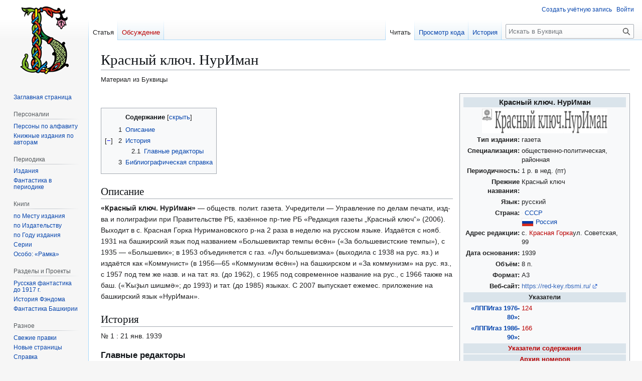

--- FILE ---
content_type: text/html; charset=UTF-8
request_url: https://bukvica.org/wiki/%D0%9A%D1%80%D0%B0%D1%81%D0%BD%D1%8B%D0%B9_%D0%BA%D0%BB%D1%8E%D1%87._%D0%9D%D1%83%D1%80%D0%98%D0%BC%D0%B0%D0%BD
body_size: 12375
content:
<!DOCTYPE html>
<html class="client-nojs" lang="ru" dir="ltr">
<head>
<meta charset="UTF-8">
<title>Красный ключ. НурИман — Буквица</title>
<script>(function(){var className="client-js";var cookie=document.cookie.match(/(?:^|; )wikimwclientpreferences=([^;]+)/);if(cookie){cookie[1].split('%2C').forEach(function(pref){className=className.replace(new RegExp('(^| )'+pref.replace(/-clientpref-\w+$|[^\w-]+/g,'')+'-clientpref-\\w+( |$)'),'$1'+pref+'$2');});}document.documentElement.className=className;}());RLCONF={"wgBreakFrames":false,"wgSeparatorTransformTable":[",\t."," \t,"],"wgDigitTransformTable":["",""],"wgDefaultDateFormat":"dmy","wgMonthNames":["","январь","февраль","март","апрель","май","июнь","июль","август","сентябрь","октябрь","ноябрь","декабрь"],"wgRequestId":"3504a5c83ff1a14b9756b220","wgCanonicalNamespace":"","wgCanonicalSpecialPageName":false,"wgNamespaceNumber":0,"wgPageName":"Красный_ключ._НурИман","wgTitle":"Красный ключ. НурИман","wgCurRevisionId":71890,"wgRevisionId":71890,"wgArticleId":37344,"wgIsArticle":true,"wgIsRedirect":false,"wgAction":"view","wgUserName":null,"wgUserGroups":["*"],"wgCategories":["Статьи с шаблонами-карточками без имени","Незавершённые статьи о периодических изданиях","Периодические издания на русском языке","Периодические издания СССР","Периодические издания России","Периодические издания, издаваемые в Красной Горке","Газеты по алфавиту","Периодические издания по алфавиту","Периодические издания, основанные в 1939 году","Периодические издания, издающиеся в настоящее время","Общеполитические газеты","Районные газеты"],"wgPageViewLanguage":"ru","wgPageContentLanguage":"ru","wgPageContentModel":"wikitext","wgRelevantPageName":"Красный_ключ._НурИман","wgRelevantArticleId":37344,"wgIsProbablyEditable":false,"wgRelevantPageIsProbablyEditable":false,"wgRestrictionEdit":[],"wgRestrictionMove":[],"wgCiteReferencePreviewsActive":true,"wgVisualEditor":{"pageLanguageCode":"ru","pageLanguageDir":"ltr","pageVariantFallbacks":"ru"},"prpProofreadPageBookNamespaces":[0],"wgEditSubmitButtonLabelPublish":false};
RLSTATE={"site.styles":"ready","user.styles":"ready","user":"ready","user.options":"loading","ext.proofreadpage.base":"ready","ext.proofreadpage.article":"ready","skins.vector.styles.legacy":"ready","wikibase.client.init":"ready","ext.visualEditor.desktopArticleTarget.noscript":"ready"};RLPAGEMODULES=["site","mediawiki.page.ready","mediawiki.toc","skins.vector.legacy.js","ext.mnss.search","ext.gadget.collapserefs","ext.gadget.directLinkToCommons","ext.gadget.referenceTooltips","ext.gadget.DotsSyntaxHighlighter","ext.gadget.addThisArticles","ext.gadget.dropdown-menus","ext.visualEditor.desktopArticleTarget.init","ext.visualEditor.targetLoader","ext.toctree"];</script>
<script>(RLQ=window.RLQ||[]).push(function(){mw.loader.impl(function(){return["user.options@12s5i",function($,jQuery,require,module){mw.user.tokens.set({"patrolToken":"+\\","watchToken":"+\\","csrfToken":"+\\"});
}];});});</script>
<link rel="stylesheet" href="/w/load.php?lang=ru&amp;modules=ext.proofreadpage.article%2Cbase%7Cext.visualEditor.desktopArticleTarget.noscript%7Cskins.vector.styles.legacy%7Cwikibase.client.init&amp;only=styles&amp;skin=vector">
<script async="" src="/w/load.php?lang=ru&amp;modules=startup&amp;only=scripts&amp;raw=1&amp;skin=vector"></script>
<meta name="ResourceLoaderDynamicStyles" content="">
<link rel="stylesheet" href="/w/load.php?lang=ru&amp;modules=site.styles&amp;only=styles&amp;skin=vector">
<meta name="generator" content="MediaWiki 1.43.5">
<meta name="robots" content="max-image-preview:standard">
<meta name="format-detection" content="telephone=no">
<meta name="viewport" content="width=1120">
<link rel="search" type="application/opensearchdescription+xml" href="/w/rest.php/v1/search" title="Буквица (ru)">
<link rel="EditURI" type="application/rsd+xml" href="https://bukvica.org/w/api.php?action=rsd">
<link rel="alternate" type="application/atom+xml" title="Буквица — Atom-лента" href="/w/index.php?title=%D0%A1%D0%BB%D1%83%D0%B6%D0%B5%D0%B1%D0%BD%D0%B0%D1%8F:%D0%A1%D0%B2%D0%B5%D0%B6%D0%B8%D0%B5_%D0%BF%D1%80%D0%B0%D0%B2%D0%BA%D0%B8&amp;feed=atom">
</head>
<body class="skin-vector-legacy mediawiki ltr sitedir-ltr mw-hide-empty-elt ns-0 ns-subject page-Красный_ключ_НурИман rootpage-Красный_ключ_НурИман skin-vector action-view"><div id="mw-page-base" class="noprint"></div>
<div id="mw-head-base" class="noprint"></div>
<div id="content" class="mw-body" role="main">
	<a id="top"></a>
	<div id="siteNotice"></div>
	<div class="mw-indicators">
	</div>
	<h1 id="firstHeading" class="firstHeading mw-first-heading"><span class="mw-page-title-main">Красный ключ. НурИман</span></h1>
	<div id="bodyContent" class="vector-body">
		<div id="siteSub" class="noprint">Материал из Буквицы</div>
		<div id="contentSub"><div id="mw-content-subtitle"></div></div>
		<div id="contentSub2"></div>
		
		<div id="jump-to-nav"></div>
		<a class="mw-jump-link" href="#mw-head">Перейти к навигации</a>
		<a class="mw-jump-link" href="#searchInput">Перейти к поиску</a>
		<div id="mw-content-text" class="mw-body-content"><div class="mw-content-ltr mw-parser-output" lang="ru" dir="ltr"><table class="infobox infobox-99c00b37fc254023" style="width:27em"><tbody><tr><th colspan="2" scope="colgroup" class="infobox-above" style="background:#DAE4EB;">Красный ключ. НурИман</th></tr><tr><td colspan="2" class="infobox-image" style=""> <span typeof="mw:File"><a href="/wiki/%D0%A4%D0%B0%D0%B9%D0%BB:ClipCapIt-201221-203113.PNG" class="mw-file-description"><img src="/w/thumb.php?f=ClipCapIt-201221-203113.PNG&amp;width=250" decoding="async" width="250" height="49" class="mw-file-element" srcset="/w/thumb.php?f=ClipCapIt-201221-203113.PNG&amp;width=375 1.5x, /w/thumb.php?f=ClipCapIt-201221-203113.PNG&amp;width=500 2x" /></a></span> </td></tr>
<tr>
<th scope="row" class="plainlist" style="text-align:right">Тип издания:</th>
<td class="plainlist">
газета</td>
</tr>
<tr>
<th scope="row" class="plainlist" style="text-align:right">Специализация:</th>
<td class="plainlist">
общественно-политическая, районная</td>
</tr>
<tr>
<th scope="row" class="plainlist" style="text-align:right">Периодичность:</th>
<td class="plainlist">
1 р. в нед. (пт)</td>
</tr>
<tr>
<th scope="row" class="plainlist" style="text-align:right">Прежние названия:</th>
<td class="plainlist">
Красный ключ</td>
</tr>
<tr>
<th scope="row" class="plainlist" style="text-align:right">Язык:</th>
<td class="plainlist">
русский</td>
</tr>
<tr>
<th scope="row" class="plainlist" style="text-align:right">Страна:</th>
<td class="plainlist">
<span class="nowrap" data-sort-value="СССР"><span class="flagicon"><span class="mw-image-border noresize" typeof="mw:File"><span><img alt="" src="https://upload.wikimedia.org/wikipedia/commons/thumb/a/a9/Flag_of_the_Soviet_Union.svg/langru-40px-Flag_of_the_Soviet_Union.svg.png" decoding="async" width="22" height="11" class="mw-file-element" srcset="https://upload.wikimedia.org/wikipedia/commons/thumb/a/a9/Flag_of_the_Soviet_Union.svg/langru-60px-Flag_of_the_Soviet_Union.svg.png 2x" /></span></span></span>&#160;<a href="/wiki/%D0%A1%D0%BE%D1%8E%D0%B7_%D0%A1%D0%BE%D0%B2%D0%B5%D1%82%D1%81%D0%BA%D0%B8%D1%85_%D0%A1%D0%BE%D1%86%D0%B8%D0%B0%D0%BB%D0%B8%D1%81%D1%82%D0%B8%D1%87%D0%B5%D1%81%D0%BA%D0%B8%D1%85_%D0%A0%D0%B5%D1%81%D0%BF%D1%83%D0%B1%D0%BB%D0%B8%D0%BA" class="mw-redirect" title="Союз Советских Социалистических Республик"><span class="wrap">СССР</span></a></span><br /> <span class="nowrap" data-sort-value="Россия"><span class="flagicon"><span class="mw-image-border noresize" typeof="mw:File"><span><img alt="" src="/w/thumb.php?f=Flag_of_Russia.svg&amp;width=22" decoding="async" width="22" height="15" class="mw-file-element" srcset="/w/thumb.php?f=Flag_of_Russia.svg&amp;width=33 1.5x, /w/thumb.php?f=Flag_of_Russia.svg&amp;width=44 2x" /></span></span></span>&#160;<a href="/wiki/%D0%A0%D0%BE%D1%81%D1%81%D0%B8%D1%8F" class="mw-disambig" title="Россия"><span class="wrap">Россия</span></a></span></td>
</tr>
<tr>
<th scope="row" class="plainlist" style="text-align:right">Адрес редакции:</th>
<td class="plainlist">
с. <a href="/w/index.php?title=%D0%9C%D0%B5%D1%81%D1%82%D0%BE:%D0%9A%D1%80%D0%B0%D1%81%D0%BD%D0%B0%D1%8F_%D0%93%D0%BE%D1%80%D0%BA%D0%B0&amp;action=edit&amp;redlink=1" class="new" title="Место:Красная Горка (страница не существует)">Красная Горка</a>ул. Советская, 99</td>
</tr>
<tr>
<th scope="row" class="plainlist" style="text-align:right">Дата основания:</th>
<td class="plainlist">
1939</td>
</tr>
<tr>
<th scope="row" class="plainlist" style="text-align:right">Объём:</th>
<td class="plainlist">
8 п.</td>
</tr>
<tr>
<th scope="row" class="plainlist" style="text-align:right">Формат:</th>
<td class="plainlist">
А3</td>
</tr>
<tr>
<th scope="row" class="plainlist" style="text-align:right">Веб-сайт:</th>
<td class="plainlist">
<a rel="nofollow" class="external free" href="https://red-key.rbsmi.ru/">https://red-key.rbsmi.ru/</a></td>
</tr>
<tr>
<th colspan="2" scope="colgroup" class="infobox-header" style="background:#DAE4EB; font-weight: bold;">Указатели</th>
</tr>
<tr>
<th scope="row" class="plainlist" style="text-align:right"><a href="/wiki/%D0%98%D1%81%D1%82%D0%BE%D1%87%D0%BD%D0%B8%D0%BA:%D0%9B%D0%9F%D0%9F%D0%98_1976-1980_%D0%B3%D0%B0%D0%B7%D0%B5%D1%82%D1%8B" title="Источник:ЛППИ 1976-1980 газеты">«ЛППИгаз 1976-80»</a>:</th>
<td class="plainlist">
<a href="/w/index.php?title=%D0%98%D1%81%D1%82%D0%BE%D1%87%D0%BD%D0%B8%D0%BA:%D0%9B%D0%9F%D0%9F%D0%98_1976-1980_%D0%B3%D0%B0%D0%B7%D0%B5%D1%82%D1%8B/124&amp;action=edit&amp;redlink=1" class="new" title="Источник:ЛППИ 1976-1980 газеты/124 (страница не существует)">124</a></td>
</tr>
<tr>
<th scope="row" class="plainlist" style="text-align:right"><a href="/wiki/%D0%98%D1%81%D1%82%D0%BE%D1%87%D0%BD%D0%B8%D0%BA:%D0%9B%D0%9F%D0%9F%D0%98_1986-1990_%D0%B3%D0%B0%D0%B7%D0%B5%D1%82%D1%8B" title="Источник:ЛППИ 1986-1990 газеты">«ЛППИгаз 1986-90»</a>:</th>
<td class="plainlist">
<a href="/w/index.php?title=%D0%98%D1%81%D1%82%D0%BE%D1%87%D0%BD%D0%B8%D0%BA:%D0%9B%D0%9F%D0%9F%D0%98_1986-1990_%D0%B3%D0%B0%D0%B7%D0%B5%D1%82%D1%8B/166&amp;action=edit&amp;redlink=1" class="new" title="Источник:ЛППИ 1986-1990 газеты/166 (страница не существует)">166</a></td>
</tr><tr><td colspan="2" class="infobox-below" style="background:#DAE4EB; font-weight: bold;;"><a href="/w/index.php?title=%D0%91%D0%B8%D0%B1%D0%BB%D0%B8%D0%BE%D0%B3%D1%80%D0%B0%D1%84%D0%B8%D1%8F:%D0%9A%D1%80%D0%B0%D1%81%D0%BD%D1%8B%D0%B9_%D0%BA%D0%BB%D1%8E%D1%87._%D0%9D%D1%83%D1%80%D0%98%D0%BC%D0%B0%D0%BD&amp;action=edit&amp;redlink=1" class="new" title="Библиография:Красный ключ. НурИман (страница не существует)">Указатели содержания</a></td></tr><tr><td colspan="2" class="infobox-below" style="background:#DAE4EB; font-weight: bold;;"><a href="/w/index.php?title=%D0%90%D1%80%D1%85%D0%B8%D0%B2:%D0%9A%D1%80%D0%B0%D1%81%D0%BD%D1%8B%D0%B9_%D0%BA%D0%BB%D1%8E%D1%87._%D0%9D%D1%83%D1%80%D0%98%D0%BC%D0%B0%D0%BD&amp;action=edit&amp;redlink=1" class="new" title="Архив:Красный ключ. НурИман (страница не существует)">Архив номеров</a></td></tr>
</tbody></table>
<p><br />
</p>
<div id="toc" class="toc" role="navigation" aria-labelledby="mw-toc-heading"><input type="checkbox" role="button" id="toctogglecheckbox" class="toctogglecheckbox" style="display:none" /><div class="toctitle" lang="ru" dir="ltr"><h2 id="mw-toc-heading">Содержание</h2><span class="toctogglespan"><label class="toctogglelabel" for="toctogglecheckbox"></label></span></div>
<ul>
<li class="toclevel-1 tocsection-1"><a href="#Описание"><span class="tocnumber">1</span> <span class="toctext">Описание</span></a></li>
<li class="toclevel-1 tocsection-2"><a href="#История"><span class="tocnumber">2</span> <span class="toctext">История</span></a>
<ul>
<li class="toclevel-2 tocsection-3"><a href="#Главные_редакторы"><span class="tocnumber">2.1</span> <span class="toctext">Главные редакторы</span></a></li>
</ul>
</li>
<li class="toclevel-1 tocsection-4"><a href="#Библиографическая_справка"><span class="tocnumber">3</span> <span class="toctext">Библиографическая справка</span></a></li>
</ul>
</div>

<h2><span id=".D0.9E.D0.BF.D0.B8.D1.81.D0.B0.D0.BD.D0.B8.D0.B5"></span><span class="mw-headline" id="Описание">Описание</span></h2>
<p><b>«Красный ключ. НурИман»</b>&#160;— обществ. полит. газета. Учредители&#160;— Управление по делам печати, изд-ва и полиграфии при Правительстве РБ, казённое пр-тие РБ «Редакция газеты „Красный ключ“» (2006). Выходит в с. Красная Горка Нуримановского р-на 2 раза в неделю на русском языке. Издаётся с нояб. 1931 на башкирский язык под названием «Большевиктар темпы өсөн» («За большевистские темпы»), с 1935&#160;— «Большевик»; в 1953 объединяется с газ. «Луч большевизма» (выходила с 1938 на рус. яз.) и издаётся как «Коммунист» (в 1956—65 «Коммунизм өсөн») на башкирском и «За коммунизм» на рус. яз., с 1957 под тем же назв. и на тат. яз. (до 1962), с 1965 под современное название на рус., с 1966 также на баш. («Ҡыҙыл шишмә»; до 1993) и тат. (до 1985) языках. С 2007 выпускает ежемес. приложение на башкирский язык «НурИман».
</p>
<h2><span id=".D0.98.D1.81.D1.82.D0.BE.D1.80.D0.B8.D1.8F"></span><span class="mw-headline" id="История">История</span></h2>
<p>№&#160;1&#160;: 21 янв. 1939
</p>
<h3><span id=".D0.93.D0.BB.D0.B0.D0.B2.D0.BD.D1.8B.D0.B5_.D1.80.D0.B5.D0.B4.D0.B0.D0.BA.D1.82.D0.BE.D1.80.D1.8B"></span><span class="mw-headline" id="Главные_редакторы">Главные редакторы</span></h3>
<h2><span id=".D0.91.D0.B8.D0.B1.D0.BB.D0.B8.D0.BE.D0.B3.D1.80.D0.B0.D1.84.D0.B8.D1.87.D0.B5.D1.81.D0.BA.D0.B0.D1.8F_.D1.81.D0.BF.D1.80.D0.B0.D0.B2.D0.BA.D0.B0"></span><span class="mw-headline" id="Библиографическая_справка">Библиографическая справка</span></h2>
<table style="background:none; text-align:left; padding: 2px 0" class="metadata">
<tbody><tr>
<td style="padding-right:4px"><span typeof="mw:File"><a href="/wiki/%D0%A4%D0%B0%D0%B9%D0%BB:Newspaper_Cover.svg" class="mw-file-description" title="Периодические издания"><img alt="Периодические издания" src="https://upload.wikimedia.org/wikipedia/commons/thumb/1/11/Newspaper_Cover.svg/langru-60px-Newspaper_Cover.svg.png" decoding="async" width="48" height="48" class="mw-file-element" srcset="https://upload.wikimedia.org/wikipedia/commons/thumb/1/11/Newspaper_Cover.svg/langru-120px-Newspaper_Cover.svg.png 1.5x" /></a></span>
</td>
<td><i><span style="white-space:nowrap">Это <a href="/wiki/%D0%91%D1%83%D0%BA%D0%B2%D0%B8%D1%86%D0%B0:%D0%97%D0%B0%D0%B3%D0%BE%D1%82%D0%BE%D0%B2%D0%BA%D0%B0_%D1%81%D1%82%D0%B0%D1%82%D1%8C%D0%B8" title="Буквица:Заготовка статьи">заготовка статьи</a>&#160;о <a href="/wiki/%D0%9F%D0%B5%D1%80%D0%B8%D0%BE%D0%B4%D0%B8%D1%87%D0%B5%D1%81%D0%BA%D0%BE%D0%B5_%D0%B8%D0%B7%D0%B4%D0%B0%D0%BD%D0%B8%D0%B5" title="Периодическое издание">периодических изданиях</a>.</span> <span class="plainlinks" style="white-space:nowrap">Вы можете помочь проекту, <a rel="nofollow" class="external text" href="https://ru.wikipedia.org/wiki/%D0%9A%D1%80%D0%B0%D1%81%D0%BD%D1%8B%D0%B9_%D0%BA%D0%BB%D1%8E%D1%87._%D0%9D%D1%83%D1%80%D0%98%D0%BC%D0%B0%D0%BD?action=edit">исправив и дополнив</a> её.</span></i>
</td></tr></tbody></table>
<!-- 
NewPP limit report
Cached time: 20260121163356
Cache expiry: 86400
Reduced expiry: false
Complications: [show‐toc]
CPU time usage: 0.111 seconds
Real time usage: 0.221 seconds
Preprocessor visited node count: 1935/1000000
Post‐expand include size: 22696/2097152 bytes
Template argument size: 2873/2097152 bytes
Highest expansion depth: 20/100
Expensive parser function count: 2/100
Unstrip recursion depth: 0/20
Unstrip post‐expand size: 0/5000000 bytes
Lua time usage: 0.090/7 seconds
Lua virtual size: 6041600/134217728 bytes
Lua estimated memory usage: 0 bytes
Number of Wikibase entities loaded: 0/250
-->
<!--
Transclusion expansion time report (%,ms,calls,template)
100.00%  196.443      1 -total
 95.35%  187.299      1 Шаблон:Периодика
 86.51%  169.945      1 Шаблон:Карточка
  8.82%   17.335      1 Шаблон:Страны_периодики
  4.17%    8.195      4 Шаблон:Страна_в_родительном_падеже
  3.12%    6.137      2 Шаблон:Флагификация
  2.71%    5.319      1 Шаблон:Языки_периодики2
  1.79%    3.510      4 Шаблон:Без_кв._скобок
  1.79%    3.510      1 Шаблон:Press-stub
  1.64%    3.225      2 Шаблон:Язык_в_предложном_падеже
-->

<!-- Saved in parser cache with key wiki:pcache:idhash:37344-0!canonical and timestamp 20260121163356 and revision id 71890. Rendering was triggered because: page-view
 -->
</div>
<div class="printfooter" data-nosnippet="">Источник — <a dir="ltr" href="https://bukvica.org/w/index.php?title=Красный_ключ._НурИман&amp;oldid=71890">https://bukvica.org/w/index.php?title=Красный_ключ._НурИман&amp;oldid=71890</a></div></div>
		<div id="catlinks" class="catlinks" data-mw="interface"><div id="mw-normal-catlinks" class="mw-normal-catlinks"><a href="/wiki/%D0%A1%D0%BB%D1%83%D0%B6%D0%B5%D0%B1%D0%BD%D0%B0%D1%8F:%D0%9A%D0%B0%D1%82%D0%B5%D0%B3%D0%BE%D1%80%D0%B8%D0%B8" title="Служебная:Категории">Категории</a>: <ul><li><a href="/wiki/%D0%9A%D0%B0%D1%82%D0%B5%D0%B3%D0%BE%D1%80%D0%B8%D1%8F:%D0%9F%D0%B5%D1%80%D0%B8%D0%BE%D0%B4%D0%B8%D1%87%D0%B5%D1%81%D0%BA%D0%B8%D0%B5_%D0%B8%D0%B7%D0%B4%D0%B0%D0%BD%D0%B8%D1%8F_%D0%BD%D0%B0_%D1%80%D1%83%D1%81%D1%81%D0%BA%D0%BE%D0%BC_%D1%8F%D0%B7%D1%8B%D0%BA%D0%B5" title="Категория:Периодические издания на русском языке">Периодические издания на русском языке</a></li><li><a href="/wiki/%D0%9A%D0%B0%D1%82%D0%B5%D0%B3%D0%BE%D1%80%D0%B8%D1%8F:%D0%9F%D0%B5%D1%80%D0%B8%D0%BE%D0%B4%D0%B8%D1%87%D0%B5%D1%81%D0%BA%D0%B8%D0%B5_%D0%B8%D0%B7%D0%B4%D0%B0%D0%BD%D0%B8%D1%8F_%D0%A1%D0%A1%D0%A1%D0%A0" title="Категория:Периодические издания СССР">Периодические издания СССР</a></li><li><a href="/wiki/%D0%9A%D0%B0%D1%82%D0%B5%D0%B3%D0%BE%D1%80%D0%B8%D1%8F:%D0%9F%D0%B5%D1%80%D0%B8%D0%BE%D0%B4%D0%B8%D1%87%D0%B5%D1%81%D0%BA%D0%B8%D0%B5_%D0%B8%D0%B7%D0%B4%D0%B0%D0%BD%D0%B8%D1%8F_%D0%A0%D0%BE%D1%81%D1%81%D0%B8%D0%B8" title="Категория:Периодические издания России">Периодические издания России</a></li><li><a href="/wiki/%D0%9A%D0%B0%D1%82%D0%B5%D0%B3%D0%BE%D1%80%D0%B8%D1%8F:%D0%9F%D0%B5%D1%80%D0%B8%D0%BE%D0%B4%D0%B8%D1%87%D0%B5%D1%81%D0%BA%D0%B8%D0%B5_%D0%B8%D0%B7%D0%B4%D0%B0%D0%BD%D0%B8%D1%8F,_%D0%B8%D0%B7%D0%B4%D0%B0%D0%B2%D0%B0%D0%B5%D0%BC%D1%8B%D0%B5_%D0%B2_%D0%9A%D1%80%D0%B0%D1%81%D0%BD%D0%BE%D0%B9_%D0%93%D0%BE%D1%80%D0%BA%D0%B5" title="Категория:Периодические издания, издаваемые в Красной Горке">Периодические издания, издаваемые в Красной Горке</a></li><li><a href="/wiki/%D0%9A%D0%B0%D1%82%D0%B5%D0%B3%D0%BE%D1%80%D0%B8%D1%8F:%D0%93%D0%B0%D0%B7%D0%B5%D1%82%D1%8B_%D0%BF%D0%BE_%D0%B0%D0%BB%D1%84%D0%B0%D0%B2%D0%B8%D1%82%D1%83" title="Категория:Газеты по алфавиту">Газеты по алфавиту</a></li><li><a href="/wiki/%D0%9A%D0%B0%D1%82%D0%B5%D0%B3%D0%BE%D1%80%D0%B8%D1%8F:%D0%9F%D0%B5%D1%80%D0%B8%D0%BE%D0%B4%D0%B8%D1%87%D0%B5%D1%81%D0%BA%D0%B8%D0%B5_%D0%B8%D0%B7%D0%B4%D0%B0%D0%BD%D0%B8%D1%8F_%D0%BF%D0%BE_%D0%B0%D0%BB%D1%84%D0%B0%D0%B2%D0%B8%D1%82%D1%83" title="Категория:Периодические издания по алфавиту">Периодические издания по алфавиту</a></li><li><a href="/wiki/%D0%9A%D0%B0%D1%82%D0%B5%D0%B3%D0%BE%D1%80%D0%B8%D1%8F:%D0%9F%D0%B5%D1%80%D0%B8%D0%BE%D0%B4%D0%B8%D1%87%D0%B5%D1%81%D0%BA%D0%B8%D0%B5_%D0%B8%D0%B7%D0%B4%D0%B0%D0%BD%D0%B8%D1%8F,_%D0%BE%D1%81%D0%BD%D0%BE%D0%B2%D0%B0%D0%BD%D0%BD%D1%8B%D0%B5_%D0%B2_1939_%D0%B3%D0%BE%D0%B4%D1%83" title="Категория:Периодические издания, основанные в 1939 году">Периодические издания, основанные в 1939 году</a></li><li><a href="/wiki/%D0%9A%D0%B0%D1%82%D0%B5%D0%B3%D0%BE%D1%80%D0%B8%D1%8F:%D0%9F%D0%B5%D1%80%D0%B8%D0%BE%D0%B4%D0%B8%D1%87%D0%B5%D1%81%D0%BA%D0%B8%D0%B5_%D0%B8%D0%B7%D0%B4%D0%B0%D0%BD%D0%B8%D1%8F,_%D0%B8%D0%B7%D0%B4%D0%B0%D1%8E%D1%89%D0%B8%D0%B5%D1%81%D1%8F_%D0%B2_%D0%BD%D0%B0%D1%81%D1%82%D0%BE%D1%8F%D1%89%D0%B5%D0%B5_%D0%B2%D1%80%D0%B5%D0%BC%D1%8F" title="Категория:Периодические издания, издающиеся в настоящее время">Периодические издания, издающиеся в настоящее время</a></li><li><a href="/wiki/%D0%9A%D0%B0%D1%82%D0%B5%D0%B3%D0%BE%D1%80%D0%B8%D1%8F:%D0%9E%D0%B1%D1%89%D0%B5%D0%BF%D0%BE%D0%BB%D0%B8%D1%82%D0%B8%D1%87%D0%B5%D1%81%D0%BA%D0%B8%D0%B5_%D0%B3%D0%B0%D0%B7%D0%B5%D1%82%D1%8B" title="Категория:Общеполитические газеты">Общеполитические газеты</a></li><li><a href="/wiki/%D0%9A%D0%B0%D1%82%D0%B5%D0%B3%D0%BE%D1%80%D0%B8%D1%8F:%D0%A0%D0%B0%D0%B9%D0%BE%D0%BD%D0%BD%D1%8B%D0%B5_%D0%B3%D0%B0%D0%B7%D0%B5%D1%82%D1%8B" title="Категория:Районные газеты">Районные газеты</a></li></ul></div><div id="mw-hidden-catlinks" class="mw-hidden-catlinks mw-hidden-cats-hidden">Скрытые категории: <ul><li><a href="/wiki/%D0%9A%D0%B0%D1%82%D0%B5%D0%B3%D0%BE%D1%80%D0%B8%D1%8F:%D0%A1%D1%82%D0%B0%D1%82%D1%8C%D0%B8_%D1%81_%D1%88%D0%B0%D0%B1%D0%BB%D0%BE%D0%BD%D0%B0%D0%BC%D0%B8-%D0%BA%D0%B0%D1%80%D1%82%D0%BE%D1%87%D0%BA%D0%B0%D0%BC%D0%B8_%D0%B1%D0%B5%D0%B7_%D0%B8%D0%BC%D0%B5%D0%BD%D0%B8" title="Категория:Статьи с шаблонами-карточками без имени">Статьи с шаблонами-карточками без имени</a></li><li><a href="/wiki/%D0%9A%D0%B0%D1%82%D0%B5%D0%B3%D0%BE%D1%80%D0%B8%D1%8F:%D0%9D%D0%B5%D0%B7%D0%B0%D0%B2%D0%B5%D1%80%D1%88%D1%91%D0%BD%D0%BD%D1%8B%D0%B5_%D1%81%D1%82%D0%B0%D1%82%D1%8C%D0%B8_%D0%BE_%D0%BF%D0%B5%D1%80%D0%B8%D0%BE%D0%B4%D0%B8%D1%87%D0%B5%D1%81%D0%BA%D0%B8%D1%85_%D0%B8%D0%B7%D0%B4%D0%B0%D0%BD%D0%B8%D1%8F%D1%85" title="Категория:Незавершённые статьи о периодических изданиях">Незавершённые статьи о периодических изданиях</a></li></ul></div></div>
	</div>
</div>

<div id="mw-navigation">
	<h2>Навигация</h2>
	<div id="mw-head">
		
<nav id="p-personal" class="mw-portlet mw-portlet-personal vector-user-menu-legacy vector-menu" aria-labelledby="p-personal-label"  >
	<h3
		id="p-personal-label"
		
		class="vector-menu-heading "
	>
		<span class="vector-menu-heading-label">Персональные инструменты</span>
	</h3>
	<div class="vector-menu-content">
		
		<ul class="vector-menu-content-list">
			
			<li id="pt-createaccount" class="mw-list-item"><a href="/w/index.php?title=%D0%A1%D0%BB%D1%83%D0%B6%D0%B5%D0%B1%D0%BD%D0%B0%D1%8F:%D0%A1%D0%BE%D0%B7%D0%B4%D0%B0%D1%82%D1%8C_%D1%83%D1%87%D1%91%D1%82%D0%BD%D1%83%D1%8E_%D0%B7%D0%B0%D0%BF%D0%B8%D1%81%D1%8C&amp;returnto=%D0%9A%D1%80%D0%B0%D1%81%D0%BD%D1%8B%D0%B9+%D0%BA%D0%BB%D1%8E%D1%87.+%D0%9D%D1%83%D1%80%D0%98%D0%BC%D0%B0%D0%BD" title="Мы предлагаем вам создать учётную запись и войти в систему, хотя это и не обязательно."><span>Создать учётную запись</span></a></li><li id="pt-login" class="mw-list-item"><a href="/w/index.php?title=%D0%A1%D0%BB%D1%83%D0%B6%D0%B5%D0%B1%D0%BD%D0%B0%D1%8F:%D0%92%D1%85%D0%BE%D0%B4&amp;returnto=%D0%9A%D1%80%D0%B0%D1%81%D0%BD%D1%8B%D0%B9+%D0%BA%D0%BB%D1%8E%D1%87.+%D0%9D%D1%83%D1%80%D0%98%D0%BC%D0%B0%D0%BD" title="Здесь можно зарегистрироваться в системе, но это необязательно. [o]" accesskey="o"><span>Войти</span></a></li>
		</ul>
		
	</div>
</nav>

		<div id="left-navigation">
			
<nav id="p-namespaces" class="mw-portlet mw-portlet-namespaces vector-menu-tabs vector-menu-tabs-legacy vector-menu" aria-labelledby="p-namespaces-label"  >
	<h3
		id="p-namespaces-label"
		
		class="vector-menu-heading "
	>
		<span class="vector-menu-heading-label">Пространства имён</span>
	</h3>
	<div class="vector-menu-content">
		
		<ul class="vector-menu-content-list">
			
			<li id="ca-nstab-main" class="selected mw-list-item"><a href="/wiki/%D0%9A%D1%80%D0%B0%D1%81%D0%BD%D1%8B%D0%B9_%D0%BA%D0%BB%D1%8E%D1%87._%D0%9D%D1%83%D1%80%D0%98%D0%BC%D0%B0%D0%BD" title="Просмотреть контентную страницу [c]" accesskey="c"><span>Статья</span></a></li><li id="ca-talk" class="new mw-list-item"><a href="/w/index.php?title=%D0%9E%D0%B1%D1%81%D1%83%D0%B6%D0%B4%D0%B5%D0%BD%D0%B8%D0%B5:%D0%9A%D1%80%D0%B0%D1%81%D0%BD%D1%8B%D0%B9_%D0%BA%D0%BB%D1%8E%D1%87._%D0%9D%D1%83%D1%80%D0%98%D0%BC%D0%B0%D0%BD&amp;action=edit&amp;redlink=1" rel="discussion" class="new" title="Обсуждение основной страницы (страница не существует) [t]" accesskey="t"><span>Обсуждение</span></a></li>
		</ul>
		
	</div>
</nav>

			
<nav id="p-variants" class="mw-portlet mw-portlet-variants emptyPortlet vector-menu-dropdown vector-menu" aria-labelledby="p-variants-label"  >
	<input type="checkbox"
		id="p-variants-checkbox"
		role="button"
		aria-haspopup="true"
		data-event-name="ui.dropdown-p-variants"
		class="vector-menu-checkbox"
		aria-labelledby="p-variants-label"
	>
	<label
		id="p-variants-label"
		
		class="vector-menu-heading "
	>
		<span class="vector-menu-heading-label">русский</span>
	</label>
	<div class="vector-menu-content">
		
		<ul class="vector-menu-content-list">
			
			
		</ul>
		
	</div>
</nav>

		</div>
		<div id="right-navigation">
			
<nav id="p-views" class="mw-portlet mw-portlet-views vector-menu-tabs vector-menu-tabs-legacy vector-menu" aria-labelledby="p-views-label"  >
	<h3
		id="p-views-label"
		
		class="vector-menu-heading "
	>
		<span class="vector-menu-heading-label">Просмотры</span>
	</h3>
	<div class="vector-menu-content">
		
		<ul class="vector-menu-content-list">
			
			<li id="ca-view" class="selected mw-list-item"><a href="/wiki/%D0%9A%D1%80%D0%B0%D1%81%D0%BD%D1%8B%D0%B9_%D0%BA%D0%BB%D1%8E%D1%87._%D0%9D%D1%83%D1%80%D0%98%D0%BC%D0%B0%D0%BD"><span>Читать</span></a></li><li id="ca-viewsource" class="mw-list-item"><a href="/w/index.php?title=%D0%9A%D1%80%D0%B0%D1%81%D0%BD%D1%8B%D0%B9_%D0%BA%D0%BB%D1%8E%D1%87._%D0%9D%D1%83%D1%80%D0%98%D0%BC%D0%B0%D0%BD&amp;action=edit" title="Эта страница защищена от изменений.&#10;Вы можете посмотреть её исходный текст. [e]" accesskey="e"><span>Просмотр кода</span></a></li><li id="ca-history" class="mw-list-item"><a href="/w/index.php?title=%D0%9A%D1%80%D0%B0%D1%81%D0%BD%D1%8B%D0%B9_%D0%BA%D0%BB%D1%8E%D1%87._%D0%9D%D1%83%D1%80%D0%98%D0%BC%D0%B0%D0%BD&amp;action=history" title="Журнал изменений страницы [h]" accesskey="h"><span>История</span></a></li>
		</ul>
		
	</div>
</nav>

			
<nav id="p-cactions" class="mw-portlet mw-portlet-cactions emptyPortlet vector-menu-dropdown vector-menu" aria-labelledby="p-cactions-label"  title="Больше возможностей" >
	<input type="checkbox"
		id="p-cactions-checkbox"
		role="button"
		aria-haspopup="true"
		data-event-name="ui.dropdown-p-cactions"
		class="vector-menu-checkbox"
		aria-labelledby="p-cactions-label"
	>
	<label
		id="p-cactions-label"
		
		class="vector-menu-heading "
	>
		<span class="vector-menu-heading-label">Ещё</span>
	</label>
	<div class="vector-menu-content">
		
		<ul class="vector-menu-content-list">
			
			
		</ul>
		
	</div>
</nav>

			
<div id="p-search" role="search" class="vector-search-box-vue  vector-search-box-show-thumbnail vector-search-box-auto-expand-width vector-search-box">
	<h3 >Поиск</h3>
	<form action="/w/index.php" id="searchform" class="vector-search-box-form">
		<div id="simpleSearch"
			class="vector-search-box-inner"
			 data-search-loc="header-navigation">
			<input class="vector-search-box-input"
				 type="search" name="search" placeholder="Искать в Буквица" aria-label="Искать в Буквица" autocapitalize="sentences" title="Искать в Буквица [f]" accesskey="f" id="searchInput"
			>
			<input type="hidden" name="title" value="Служебная:Поиск">
			<input id="mw-searchButton"
				 class="searchButton mw-fallbackSearchButton" type="submit" name="fulltext" title="Найти страницы, содержащие указанный текст" value="Найти">
			<input id="searchButton"
				 class="searchButton" type="submit" name="go" title="Перейти к странице, имеющей в точности такое название" value="Перейти">
		</div>
	</form>
</div>

		</div>
	</div>
	
<div id="mw-panel" class="vector-legacy-sidebar">
	<div id="p-logo" role="banner">
		<a class="mw-wiki-logo" href="/wiki/%D0%97%D0%B0%D0%B3%D0%BB%D0%B0%D0%B2%D0%BD%D0%B0%D1%8F_%D1%81%D1%82%D1%80%D0%B0%D0%BD%D0%B8%D1%86%D0%B0"
			title="Перейти на заглавную страницу"></a>
	</div>
	
<nav id="p-navigation" class="mw-portlet mw-portlet-navigation vector-menu-portal portal vector-menu" aria-labelledby="p-navigation-label"  >
	<h3
		id="p-navigation-label"
		
		class="vector-menu-heading "
	>
		<span class="vector-menu-heading-label">Навигация</span>
	</h3>
	<div class="vector-menu-content">
		
		<ul class="vector-menu-content-list">
			
			<li id="n-mainpage-description" class="mw-list-item"><a href="/wiki/%D0%97%D0%B0%D0%B3%D0%BB%D0%B0%D0%B2%D0%BD%D0%B0%D1%8F_%D1%81%D1%82%D1%80%D0%B0%D0%BD%D0%B8%D1%86%D0%B0" title="Перейти на заглавную страницу [z]" accesskey="z"><span>Заглавная страница</span></a></li>
		</ul>
		
	</div>
</nav>

	
<nav id="p-Персоналии" class="mw-portlet mw-portlet-Персоналии vector-menu-portal portal vector-menu" aria-labelledby="p-Персоналии-label"  >
	<h3
		id="p-Персоналии-label"
		
		class="vector-menu-heading "
	>
		<span class="vector-menu-heading-label">Персоналии</span>
	</h3>
	<div class="vector-menu-content">
		
		<ul class="vector-menu-content-list">
			
			<li id="n-Персоны-по-алфавиту" class="mw-list-item"><a href="/wiki/%D0%9A%D0%B0%D1%82%D0%B5%D0%B3%D0%BE%D1%80%D0%B8%D1%8F:%D0%9F%D0%B5%D1%80%D1%81%D0%BE%D0%BD%D0%B0%D0%BB%D0%B8%D1%8F"><span>Персоны по алфавиту</span></a></li><li id="n-Книжные-издания-по-авторам" class="mw-list-item"><a href="/wiki/%D0%9A%D0%B0%D1%82%D0%B5%D0%B3%D0%BE%D1%80%D0%B8%D1%8F:%D0%9A%D0%BD%D0%B8%D0%B3%D0%B8_%D0%BF%D0%BE_%D0%B0%D0%B2%D1%82%D0%BE%D1%80%D0%B0%D0%BC"><span>Книжные издания по авторам</span></a></li>
		</ul>
		
	</div>
</nav>

<nav id="p-Периодика" class="mw-portlet mw-portlet-Периодика vector-menu-portal portal vector-menu" aria-labelledby="p-Периодика-label"  >
	<h3
		id="p-Периодика-label"
		
		class="vector-menu-heading "
	>
		<span class="vector-menu-heading-label">Периодика</span>
	</h3>
	<div class="vector-menu-content">
		
		<ul class="vector-menu-content-list">
			
			<li id="n-Издания" class="mw-list-item"><a href="/wiki/%D0%9A%D0%B0%D1%82%D0%B5%D0%B3%D0%BE%D1%80%D0%B8%D1%8F:%D0%9F%D0%B5%D1%80%D0%B8%D0%BE%D0%B4%D0%B8%D1%87%D0%B5%D1%81%D0%BA%D0%B8%D0%B5_%D0%B8%D0%B7%D0%B4%D0%B0%D0%BD%D0%B8%D1%8F"><span>Издания</span></a></li><li id="n-Фантастика-в-периодике" class="mw-list-item"><a href="/wiki/%D0%9A%D0%B0%D1%82%D0%B5%D0%B3%D0%BE%D1%80%D0%B8%D1%8F:%D0%A4%D0%B0%D0%BD%D1%82%D0%B0%D1%81%D1%82%D0%B8%D0%BA%D0%B0_%D0%B2_%D0%BF%D0%B5%D1%80%D0%B8%D0%BE%D0%B4%D0%B8%D0%BA%D0%B5"><span>Фантастика в периодике</span></a></li>
		</ul>
		
	</div>
</nav>

<nav id="p-Книги" class="mw-portlet mw-portlet-Книги vector-menu-portal portal vector-menu" aria-labelledby="p-Книги-label"  >
	<h3
		id="p-Книги-label"
		
		class="vector-menu-heading "
	>
		<span class="vector-menu-heading-label">Книги</span>
	</h3>
	<div class="vector-menu-content">
		
		<ul class="vector-menu-content-list">
			
			<li id="n-по-Месту-издания" class="mw-list-item"><a href="/wiki/%D0%9A%D0%B0%D1%82%D0%B5%D0%B3%D0%BE%D1%80%D0%B8%D1%8F:%D0%9A%D0%BD%D0%B8%D0%B3%D0%B8_%D0%BF%D0%BE_%D0%BC%D0%B5%D1%81%D1%82%D1%83_%D0%B8%D0%B7%D0%B4%D0%B0%D0%BD%D0%B8%D1%8F"><span>по Месту издания</span></a></li><li id="n-по-Издательству" class="mw-list-item"><a href="/wiki/%D0%9A%D0%B0%D1%82%D0%B5%D0%B3%D0%BE%D1%80%D0%B8%D1%8F:%D0%9A%D0%BD%D0%B8%D0%B3%D0%B8_%D0%BF%D0%BE_%D0%B8%D0%B7%D0%B4%D0%B0%D1%82%D0%B5%D0%BB%D1%8C%D1%81%D1%82%D0%B2%D0%B0%D0%BC"><span>по Издательству</span></a></li><li id="n-по-Году-издания" class="mw-list-item"><a href="/wiki/%D0%9A%D0%B0%D1%82%D0%B5%D0%B3%D0%BE%D1%80%D0%B8%D1%8F:%D0%9A%D0%BD%D0%B8%D0%B3%D0%B8_%D0%BF%D0%BE_%D0%B3%D0%BE%D0%B4%D1%83_%D0%B8%D0%B7%D0%B4%D0%B0%D0%BD%D0%B8%D1%8F"><span>по Году издания</span></a></li><li id="n-Серии" class="mw-list-item"><a href="/wiki/%D0%9A%D0%B0%D1%82%D0%B5%D0%B3%D0%BE%D1%80%D0%B8%D1%8F:%D0%9A%D0%BD%D0%B8%D0%B3%D0%B8_%D0%BF%D0%BE_%D1%81%D0%B5%D1%80%D0%B8%D1%8F%D0%BC"><span>Серии</span></a></li><li id="n-Особо:-«Рамка»" class="mw-list-item"><a href="/wiki/%D0%9A%D0%B0%D1%82%D0%B5%D0%B3%D0%BE%D1%80%D0%B8%D1%8F:%D0%92%D1%81%D0%B5_%C2%AB%D1%80%D0%B0%D0%BC%D0%BA%D0%B8%C2%BB"><span>Особо: «Рамка»</span></a></li>
		</ul>
		
	</div>
</nav>

<nav id="p-Разделы_и_Проекты" class="mw-portlet mw-portlet-Разделы_и_Проекты vector-menu-portal portal vector-menu" aria-labelledby="p-Разделы_и_Проекты-label"  >
	<h3
		id="p-Разделы_и_Проекты-label"
		
		class="vector-menu-heading "
	>
		<span class="vector-menu-heading-label">Разделы и Проекты</span>
	</h3>
	<div class="vector-menu-content">
		
		<ul class="vector-menu-content-list">
			
			<li id="n-Русская-фантастика-до-1917-г." class="mw-list-item"><a href="/wiki/%D0%9A%D0%B0%D1%82%D0%B5%D0%B3%D0%BE%D1%80%D0%B8%D1%8F:%D0%A0%D1%83%D1%81%D1%81%D0%BA%D0%B0%D1%8F_%D1%84%D0%B0%D0%BD%D1%82%D0%B0%D1%81%D1%82%D0%B8%D0%BA%D0%B0_(%D0%B4%D0%BE_1917)"><span>Русская фантастика до 1917 г.</span></a></li><li id="n-История-Фэндома" class="mw-list-item"><a href="/wiki/%D0%A4%D1%8D%D0%BD%D0%B4%D0%BE%D0%BC"><span>История Фэндома</span></a></li><li id="n-Фантастика-Башкирии" class="mw-list-item"><a href="/wiki/%D0%9A%D0%B0%D1%82%D0%B5%D0%B3%D0%BE%D1%80%D0%B8%D1%8F:%D0%A4%D0%B0%D0%BD%D1%82%D0%B0%D1%81%D1%82%D0%B8%D0%BA%D0%B0_%D0%91%D0%B0%D1%88%D0%BA%D0%B8%D1%80%D0%B8%D0%B8"><span>Фантастика Башкирии</span></a></li>
		</ul>
		
	</div>
</nav>

<nav id="p-Разное" class="mw-portlet mw-portlet-Разное vector-menu-portal portal vector-menu" aria-labelledby="p-Разное-label"  >
	<h3
		id="p-Разное-label"
		
		class="vector-menu-heading "
	>
		<span class="vector-menu-heading-label">Разное</span>
	</h3>
	<div class="vector-menu-content">
		
		<ul class="vector-menu-content-list">
			
			<li id="n-recentchanges" class="mw-list-item"><a href="/wiki/%D0%A1%D0%BB%D1%83%D0%B6%D0%B5%D0%B1%D0%BD%D0%B0%D1%8F:%D0%A1%D0%B2%D0%B5%D0%B6%D0%B8%D0%B5_%D0%BF%D1%80%D0%B0%D0%B2%D0%BA%D0%B8" title="Список последних изменений [r]" accesskey="r"><span>Свежие правки</span></a></li><li id="n-Новые-страницы" class="mw-list-item"><a href="/wiki/%D0%A1%D0%BB%D1%83%D0%B6%D0%B5%D0%B1%D0%BD%D0%B0%D1%8F:%D0%9D%D0%BE%D0%B2%D1%8B%D0%B5_%D1%81%D1%82%D1%80%D0%B0%D0%BD%D0%B8%D1%86%D1%8B"><span>Новые страницы</span></a></li><li id="n-help" class="mw-list-item"><a href="https://www.mediawiki.org/wiki/Special:MyLanguage/Help:Contents" title="Место расположения Справки"><span>Справка</span></a></li>
		</ul>
		
	</div>
</nav>

<nav id="p-tb" class="mw-portlet mw-portlet-tb vector-menu-portal portal vector-menu" aria-labelledby="p-tb-label"  >
	<h3
		id="p-tb-label"
		
		class="vector-menu-heading "
	>
		<span class="vector-menu-heading-label">Инструменты</span>
	</h3>
	<div class="vector-menu-content">
		
		<ul class="vector-menu-content-list">
			
			<li id="t-whatlinkshere" class="mw-list-item"><a href="/wiki/%D0%A1%D0%BB%D1%83%D0%B6%D0%B5%D0%B1%D0%BD%D0%B0%D1%8F:%D0%A1%D1%81%D1%8B%D0%BB%D0%BA%D0%B8_%D1%81%D1%8E%D0%B4%D0%B0/%D0%9A%D1%80%D0%B0%D1%81%D0%BD%D1%8B%D0%B9_%D0%BA%D0%BB%D1%8E%D1%87._%D0%9D%D1%83%D1%80%D0%98%D0%BC%D0%B0%D0%BD" title="Список всех страниц, ссылающихся на данную [j]" accesskey="j"><span>Ссылки сюда</span></a></li><li id="t-recentchangeslinked" class="mw-list-item"><a href="/wiki/%D0%A1%D0%BB%D1%83%D0%B6%D0%B5%D0%B1%D0%BD%D0%B0%D1%8F:%D0%A1%D0%B2%D1%8F%D0%B7%D0%B0%D0%BD%D0%BD%D1%8B%D0%B5_%D0%BF%D1%80%D0%B0%D0%B2%D0%BA%D0%B8/%D0%9A%D1%80%D0%B0%D1%81%D0%BD%D1%8B%D0%B9_%D0%BA%D0%BB%D1%8E%D1%87._%D0%9D%D1%83%D1%80%D0%98%D0%BC%D0%B0%D0%BD" rel="nofollow" title="Последние изменения в страницах, на которые ссылается эта страница [k]" accesskey="k"><span>Связанные правки</span></a></li><li id="t-specialpages" class="mw-list-item"><a href="/wiki/%D0%A1%D0%BB%D1%83%D0%B6%D0%B5%D0%B1%D0%BD%D0%B0%D1%8F:%D0%A1%D0%BF%D0%B5%D1%86%D1%81%D1%82%D1%80%D0%B0%D0%BD%D0%B8%D1%86%D1%8B" title="Список служебных страниц [q]" accesskey="q"><span>Служебные страницы</span></a></li><li id="t-print" class="mw-list-item"><a href="javascript:print();" rel="alternate" title="Версия этой страницы для печати [p]" accesskey="p"><span>Версия для печати</span></a></li><li id="t-permalink" class="mw-list-item"><a href="/w/index.php?title=%D0%9A%D1%80%D0%B0%D1%81%D0%BD%D1%8B%D0%B9_%D0%BA%D0%BB%D1%8E%D1%87._%D0%9D%D1%83%D1%80%D0%98%D0%BC%D0%B0%D0%BD&amp;oldid=71890" title="Постоянная ссылка на эту версию страницы"><span>Постоянная ссылка</span></a></li><li id="t-info" class="mw-list-item"><a href="/w/index.php?title=%D0%9A%D1%80%D0%B0%D1%81%D0%BD%D1%8B%D0%B9_%D0%BA%D0%BB%D1%8E%D1%87._%D0%9D%D1%83%D1%80%D0%98%D0%BC%D0%B0%D0%BD&amp;action=info" title="Подробнее об этой странице"><span>Сведения о странице</span></a></li>
		</ul>
		
	</div>
</nav>

<nav id="p-wikibase-otherprojects" class="mw-portlet mw-portlet-wikibase-otherprojects emptyPortlet vector-menu-portal portal vector-menu" aria-labelledby="p-wikibase-otherprojects-label"  >
	<h3
		id="p-wikibase-otherprojects-label"
		
		class="vector-menu-heading "
	>
		<span class="vector-menu-heading-label">В других проектах</span>
	</h3>
	<div class="vector-menu-content">
		
		<ul class="vector-menu-content-list">
			
			
		</ul>
		
	</div>
</nav>

	
<nav id="p-lang" class="mw-portlet mw-portlet-lang vector-menu-portal portal vector-menu" aria-labelledby="p-lang-label"  >
	<h3
		id="p-lang-label"
		
		class="vector-menu-heading "
	>
		<span class="vector-menu-heading-label">На других языках</span>
	</h3>
	<div class="vector-menu-content">
		
		<ul class="vector-menu-content-list">
			
			
		</ul>
		<div class="after-portlet after-portlet-lang"><span class="wb-langlinks-add wb-langlinks-link"><a href="https://bukvica.org/wiki/Special:NewItem?site=bukvica&amp;page=%D0%9A%D1%80%D0%B0%D1%81%D0%BD%D1%8B%D0%B9+%D0%BA%D0%BB%D1%8E%D1%87.+%D0%9D%D1%83%D1%80%D0%98%D0%BC%D0%B0%D0%BD" title="Добавить ссылки на другие языки" class="wbc-editpage">Добавить ссылки</a></span></div>
	</div>
</nav>

</div>

</div>

<footer id="footer" class="mw-footer" >
	<ul id="footer-info">
	<li id="footer-info-lastmod"> Эта страница в последний раз была отредактирована 21 декабря 2020 года в 15:37.</li>
</ul>

	<ul id="footer-places">
	<li id="footer-places-privacy"><a href="/wiki/%D0%91%D1%83%D0%BA%D0%B2%D0%B8%D1%86%D0%B0:%D0%9F%D0%BE%D0%BB%D0%B8%D1%82%D0%B8%D0%BA%D0%B0_%D0%BA%D0%BE%D0%BD%D1%84%D0%B8%D0%B4%D0%B5%D0%BD%D1%86%D0%B8%D0%B0%D0%BB%D1%8C%D0%BD%D0%BE%D1%81%D1%82%D0%B8">Политика конфиденциальности</a></li>
	<li id="footer-places-about"><a href="/wiki/%D0%91%D1%83%D0%BA%D0%B2%D0%B8%D1%86%D0%B0:%D0%9E%D0%BF%D0%B8%D1%81%D0%B0%D0%BD%D0%B8%D0%B5">О Буквица</a></li>
	<li id="footer-places-disclaimers"><a href="/wiki/%D0%91%D1%83%D0%BA%D0%B2%D0%B8%D1%86%D0%B0:%D0%9E%D1%82%D0%BA%D0%B0%D0%B7_%D0%BE%D1%82_%D0%BE%D1%82%D0%B2%D0%B5%D1%82%D1%81%D1%82%D0%B2%D0%B5%D0%BD%D0%BD%D0%BE%D1%81%D1%82%D0%B8">Отказ от ответственности</a></li>
</ul>

	<ul id="footer-icons" class="noprint">
	<li id="footer-poweredbyico"><a href="https://www.mediawiki.org/" class="cdx-button cdx-button--fake-button cdx-button--size-large cdx-button--fake-button--enabled"><img src="/w/resources/assets/poweredby_mediawiki.svg" alt="Powered by MediaWiki" width="88" height="31" loading="lazy"></a></li>
</ul>

</footer>

<script>(RLQ=window.RLQ||[]).push(function(){mw.config.set({"wgBackendResponseTime":352,"wgPageParseReport":{"limitreport":{"cputime":"0.111","walltime":"0.221","ppvisitednodes":{"value":1935,"limit":1000000},"postexpandincludesize":{"value":22696,"limit":2097152},"templateargumentsize":{"value":2873,"limit":2097152},"expansiondepth":{"value":20,"limit":100},"expensivefunctioncount":{"value":2,"limit":100},"unstrip-depth":{"value":0,"limit":20},"unstrip-size":{"value":0,"limit":5000000},"entityaccesscount":{"value":0,"limit":250},"timingprofile":["100.00%  196.443      1 -total"," 95.35%  187.299      1 Шаблон:Периодика"," 86.51%  169.945      1 Шаблон:Карточка","  8.82%   17.335      1 Шаблон:Страны_периодики","  4.17%    8.195      4 Шаблон:Страна_в_родительном_падеже","  3.12%    6.137      2 Шаблон:Флагификация","  2.71%    5.319      1 Шаблон:Языки_периодики2","  1.79%    3.510      4 Шаблон:Без_кв._скобок","  1.79%    3.510      1 Шаблон:Press-stub","  1.64%    3.225      2 Шаблон:Язык_в_предложном_падеже"]},"scribunto":{"limitreport-timeusage":{"value":"0.090","limit":"7"},"limitreport-virtmemusage":{"value":6041600,"limit":134217728},"limitreport-estmemusage":0},"cachereport":{"timestamp":"20260121163356","ttl":86400,"transientcontent":false}}});});</script>
</body>
</html>